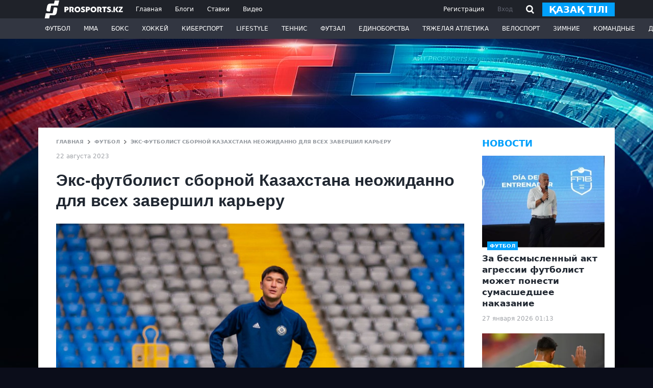

--- FILE ---
content_type: text/html; charset=utf-8
request_url: https://www.google.com/recaptcha/api2/aframe
body_size: 217
content:
<!DOCTYPE HTML><html><head><meta http-equiv="content-type" content="text/html; charset=UTF-8"></head><body><script nonce="cNBUU3CEXJ6qITVTgsYQow">/** Anti-fraud and anti-abuse applications only. See google.com/recaptcha */ try{var clients={'sodar':'https://pagead2.googlesyndication.com/pagead/sodar?'};window.addEventListener("message",function(a){try{if(a.source===window.parent){var b=JSON.parse(a.data);var c=clients[b['id']];if(c){var d=document.createElement('img');d.src=c+b['params']+'&rc='+(localStorage.getItem("rc::a")?sessionStorage.getItem("rc::b"):"");window.document.body.appendChild(d);sessionStorage.setItem("rc::e",parseInt(sessionStorage.getItem("rc::e")||0)+1);localStorage.setItem("rc::h",'1769487438534');}}}catch(b){}});window.parent.postMessage("_grecaptcha_ready", "*");}catch(b){}</script></body></html>